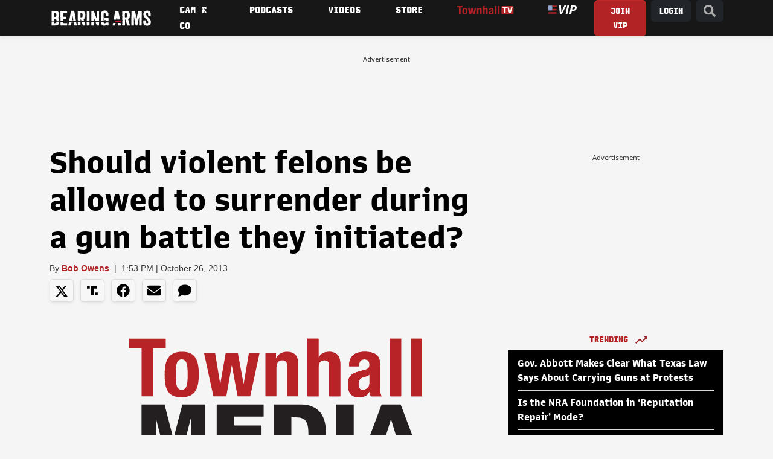

--- FILE ---
content_type: text/javascript;charset=utf-8
request_url: https://id.cxense.com/public/user/id?json=%7B%22identities%22%3A%5B%7B%22type%22%3A%22ckp%22%2C%22id%22%3A%22ml5b272ktuqvrbmj%22%7D%2C%7B%22type%22%3A%22lst%22%2C%22id%22%3A%222xekzpigtrbvh1ksewrtb9cnv5%22%7D%2C%7B%22type%22%3A%22cst%22%2C%22id%22%3A%222xekzpigtrbvh1ksewrtb9cnv5%22%7D%5D%7D&callback=cXJsonpCB1
body_size: 189
content:
/**/
cXJsonpCB1({"httpStatus":200,"response":{"userId":"cx:2nz41mmw0fbib36pie236nn16p:26ofhtopzulsw","newUser":true}})

--- FILE ---
content_type: application/javascript; charset=utf-8
request_url: https://fundingchoicesmessages.google.com/f/AGSKWxWdQL-QU3F2do9mZe8VLEKoTcKGeQC9Z5u-nDJJIwAJDKvmrmjFkd_3IfbanGSG7BbkTw17fWTn8_AFTDkVwcomcgjjB2hSEjKbRFfvxDDUHScjUvMVk0s21xUL_AjIQSVg_mN8pO5PY485AshCBYtM5hNs25w0W-euP61HCDXCVY80qBGNcszYCENt/_/totemcash1./js/adz./adsence./JSAdservingSP./topad3.
body_size: -1287
content:
window['46bc6346-74c0-4276-a8df-8f558c92163e'] = true;

--- FILE ---
content_type: text/javascript;charset=utf-8
request_url: https://p1cluster.cxense.com/p1.js
body_size: 100
content:
cX.library.onP1('2xekzpigtrbvh1ksewrtb9cnv5');


--- FILE ---
content_type: text/javascript
request_url: https://bearingarms.com/dist/runtime.js?v=w1FL8NtSzzKnw78TpIBxEUZgbYLzijZDVWf3qKq6L9Q
body_size: 441
content:
(()=>{"use strict";var e,r={},t={};function o(e){var n=t[e];if(void 0!==n)return n.exports;var l=t[e]={id:e,loaded:!1,exports:{}};return r[e].call(l.exports,l,l.exports,o),l.loaded=!0,l.exports}o.m=r,e=[],o.O=(r,t,n,l)=>{if(!t){var i=1/0;for(d=0;d<e.length;d++){for(var[t,n,l]=e[d],a=!0,u=0;u<t.length;u++)(!1&l||i>=l)&&Object.keys(o.O).every(e=>o.O[e](t[u]))?t.splice(u--,1):(a=!1,l<i&&(i=l));if(a){e.splice(d--,1);var c=n();void 0!==c&&(r=c)}}return r}l=l||0;for(var d=e.length;d>0&&e[d-1][2]>l;d--)e[d]=e[d-1];e[d]=[t,n,l]},o.n=e=>{var r=e&&e.__esModule?()=>e.default:()=>e;return o.d(r,{a:r}),r},o.d=(e,r)=>{for(var t in r)o.o(r,t)&&!o.o(e,t)&&Object.defineProperty(e,t,{enumerable:!0,get:r[t]})},o.g=function(){if("object"==typeof globalThis)return globalThis;try{return this||new Function("return this")()}catch(e){if("object"==typeof window)return window}}(),o.o=(e,r)=>Object.prototype.hasOwnProperty.call(e,r),o.r=e=>{"undefined"!=typeof Symbol&&Symbol.toStringTag&&Object.defineProperty(e,Symbol.toStringTag,{value:"Module"}),Object.defineProperty(e,"__esModule",{value:!0})},o.nmd=e=>(e.paths=[],e.children||(e.children=[]),e),(()=>{var e={121:0};o.O.j=r=>0===e[r];var r=(r,t)=>{var n,l,[i,a,u]=t,c=0;if(i.some(r=>0!==e[r])){for(n in a)o.o(a,n)&&(o.m[n]=a[n]);if(u)var d=u(o)}for(r&&r(t);c<i.length;c++)l=i[c],o.o(e,l)&&e[l]&&e[l][0](),e[l]=0;return o.O(d)},t=self.webpackChunkstatic_townhall_com=self.webpackChunkstatic_townhall_com||[];t.forEach(r.bind(null,0)),t.push=r.bind(null,t.push.bind(t))})()})();